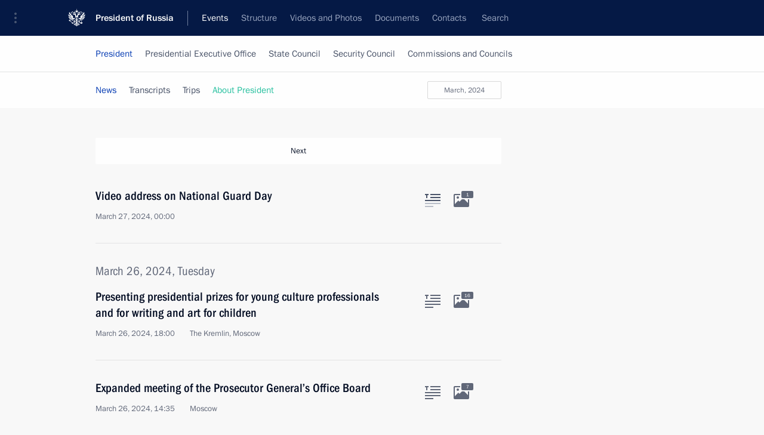

--- FILE ---
content_type: text/html; charset=UTF-8
request_url: http://en.kremlin.ru/events/president/news/page/103
body_size: 8064
content:
<!doctype html> <!--[if lt IE 7 ]> <html class="ie6" lang="en"> <![endif]--> <!--[if IE 7 ]> <html class="ie7" lang="en"> <![endif]--> <!--[if IE 8 ]> <html class="ie8" lang="en"> <![endif]--> <!--[if IE 9 ]> <html class="ie9" lang="en"> <![endif]--> <!--[if gt IE 8]><!--> <html lang="en" class="no-js" itemscope="itemscope" xmlns="http://www.w3.org/1999/xhtml" itemtype="http://schema.org/CollectionPage" prefix="og: http://ogp.me/ns# video: http://ogp.me/ns/video# ya: http://webmaster.yandex.ru/vocabularies/"> <!--<![endif]--> <head> <meta charset="utf-8"/> <title itemprop="name">News ∙ President ∙ Events ∙ President of Russia</title> <meta name="description" content=""/> <meta name="keywords" content=""/> <meta itemprop="inLanguage" content="en"/> <meta name="msapplication-TileColor" content="#091a42"> <meta name="theme-color" content="#ffffff"> <meta name="theme-color" content="#091A42" />  <meta name="viewport" content="width=device-width,initial-scale=1,minimum-scale=0.7,ya-title=#061a44"/>  <meta name="apple-mobile-web-app-capable" content="yes"/> <meta name="apple-mobile-web-app-title" content="President of Russia"/> <meta name="format-detection" content="telephone=yes"/> <meta name="apple-mobile-web-app-status-bar-style" content="default"/>  <meta name="msapplication-TileColor" content="#061a44"/> <meta name="msapplication-TileImage" content="/static/mstile-144x144.png"/> <meta name="msapplication-allowDomainApiCalls" content="true"/> <meta name="msapplication-starturl" content="/"/> <meta name="theme-color" content="#061a44"/> <meta name="application-name" content="President of Russia"/>   <meta property="og:site_name" content="President of Russia"/>  <meta name="twitter:site" content="@KremlinRussia_E"/>       <link rel="icon" type="image/png" href="/static/favicon-32x32.png" sizes="32x32"/>   <link rel="icon" type="image/png" href="/static/favicon-96x96.png" sizes="96x96"/>   <link rel="icon" type="image/png" href="/static/favicon-16x16.png" sizes="16x16"/>    <link rel="icon" type="image/png" href="/static/android-chrome-192x192.png" sizes="192x192"/> <link rel="manifest" href="/static/en/manifest.json"/>         <link rel="apple-touch-icon" href="/static/apple-touch-icon-57x57.png" sizes="57x57"/>   <link rel="apple-touch-icon" href="/static/apple-touch-icon-60x60.png" sizes="60x60"/>   <link rel="apple-touch-icon" href="/static/apple-touch-icon-72x72.png" sizes="72x72"/>   <link rel="apple-touch-icon" href="/static/apple-touch-icon-76x76.png" sizes="76x76"/>   <link rel="apple-touch-icon" href="/static/apple-touch-icon-114x114.png" sizes="114x114"/>   <link rel="apple-touch-icon" href="/static/apple-touch-icon-120x120.png" sizes="120x120"/>   <link rel="apple-touch-icon" href="/static/apple-touch-icon-144x144.png" sizes="144x144"/>   <link rel="apple-touch-icon" href="/static/apple-touch-icon-152x152.png" sizes="152x152"/>   <link rel="apple-touch-icon" href="/static/apple-touch-icon-180x180.png" sizes="180x180"/>               <link rel="stylesheet" type="text/css" media="all" href="/static/css/screen.css?ba15e963ac"/> <link rel="stylesheet" href="/static/css/print.css" media="print"/>  <!--[if lt IE 9]> <link rel="stylesheet" href="/static/css/ie8.css"/> <script type="text/javascript" src="/static/js/vendor/html5shiv.js"></script> <script type="text/javascript" src="/static/js/vendor/respond.src.js"></script> <script type="text/javascript" src="/static/js/vendor/Konsole.js"></script> <![endif]--> <!--[if lte IE 9]> <link rel="stylesheet" href="/static/css/ie9.css"/> <script type="text/javascript" src="/static/js/vendor/ierange-m2.js"></script> <![endif]--> <!--[if lte IE 6]> <link rel="stylesheet" href="/static/css/ie6.css"/> <![endif]--> <link rel="alternate" type="text/html" hreflang="ru" href="http://kremlin.ru/events/president/news/page/103"/>   <link rel="author" href="/about"/> <link rel="home" href="/"/> <link rel="search" href="/opensearch.xml" title="President of Russia" type="application/opensearchdescription+xml"/>   <link rel="first" href="/events/president/news"/>   <link rel="last" href="/events/president/news/page/1510"/>   <link rel="prev" href="/events/president/news/page/102"/>   <link rel="next" href="/events/president/news/page/104"/>  <link rel="alternate" type="application/atom+xml" href="/events/president/news/feed" title="Website of the President of Russia: President: News"/> <script type="text/javascript">
window.config = {staticUrl: '/static/',mediaUrl: 'http://static.kremlin.ru/media/',internalDomains: 'kremlin.ru|uznai-prezidenta.ru|openkremlin.ru|президент.рф|xn--d1abbgf6aiiy.xn--p1ai'};
</script></head> <body class=""> <div class="header" itemscope="itemscope" itemtype="http://schema.org/WPHeader" role="banner"> <div class="topline topline__menu"> <a class="topline__toggleaside" accesskey="=" aria-label="Portal Menu" role="button" href="#sidebar" title="Portal Menu"><i></i></a> <div class="topline__in"> <a href="/" class="topline__head" rel="home" accesskey="1" data-title="President of Russia"> <i class="topline__logo"></i>President of Russia</a> <div class="topline__togglemore" data-url="/mobile-menu"> <i class="topline__togglemore_button"></i> </div> <div class="topline__more"> <nav aria-label="Main menu"> <ul class="nav"><li class="nav__item" itemscope="itemscope" itemtype="http://schema.org/SiteNavigationElement"> <a href="/events/president/news" class="nav__link is-active" accesskey="2" itemprop="url"><span itemprop="name">Events</span></a> </li><li class="nav__item" itemscope="itemscope" itemtype="http://schema.org/SiteNavigationElement"> <a href="/structure/president" class="nav__link" accesskey="3" itemprop="url"><span itemprop="name">Structure</span></a> </li><li class="nav__item" itemscope="itemscope" itemtype="http://schema.org/SiteNavigationElement"> <a href="/multimedia/video" class="nav__link" accesskey="4" itemprop="url"><span itemprop="name">Videos and Photos</span></a> </li><li class="nav__item" itemscope="itemscope" itemtype="http://schema.org/SiteNavigationElement"> <a href="/acts/news" class="nav__link" accesskey="5" itemprop="url"><span itemprop="name">Documents</span></a> </li><li class="nav__item" itemscope="itemscope" itemtype="http://schema.org/SiteNavigationElement"> <a href="/contacts" class="nav__link" accesskey="6" itemprop="url"><span itemprop="name">Contacts</span></a> </li> <li class="nav__item last" itemscope="itemscope" itemtype="http://schema.org/SiteNavigationElement"> <a class="nav__link nav__link_search" href="/search" accesskey="7" itemprop="url" title="Global website search"> <span itemprop="name">Search</span> </a> </li>  </ul> </nav> </div> </div> </div>  <div class="search"> <ul class="search__filter"> <li class="search__filter__item is-active"> <a class="search_without_filter">Search this website</a> </li>   </ul> <div class="search__in">   <form name="search" class="form search__form simple_search form_special" method="get" action="/search" tabindex="-1" role="search" > <fieldset>  <input type="hidden" name="section" class="search__section_value"/> <input type="hidden" name="since" class="search__since_value"/> <input type="hidden" name="till" class="search__till_value"/> <span class="form__field input_wrapper"> <input type="text" name="query" class="search__form__input" id="search__form__input" lang="en" accesskey="-"  required="required" size="74" title="Enter search" autocomplete="off" data-autocomplete-words-url="/_autocomplete/words" data-autocomplete-url="/_autocomplete"/> <i class="search_icon"></i> <span class="text_overflow__limiter"></span> </span> <span class="form__field button__wrapper">  <button id="search-simple-search-button" class="submit search__form__button">Search</button> </span> </fieldset> </form>   </div> </div>  <div class="topline_nav_mobile"></div>  </div> <div class="main-wrapper"> <div class="subnav-view" role="complementary" aria-label="Additional menu">      <div class="content content_subnav events">   <div class="wrapfix__holder"> <div class="wrapfix wrapfix_events">  <div class="content_top__wrap">  <div class="content__in">  <div role="navigation" aria-label="First level submenu"> <ul class="subnav"> president<li class="" itemscope="itemscope" itemtype="http://schema.org/SiteNavigationElement"> <a class="is-active " href="/events/president/news" itemprop="url"> <span itemprop="name">President</span> </a> </li><li class="" itemscope="itemscope" itemtype="http://schema.org/SiteNavigationElement"> <a class=" " href="/events/administration" itemprop="url"> <span itemprop="name">Presidential Executive Office</span> </a> </li><li class="" itemscope="itemscope" itemtype="http://schema.org/SiteNavigationElement"> <a class=" " href="/events/state-council" itemprop="url"> <span itemprop="name">State Council</span> </a> </li><li class="" itemscope="itemscope" itemtype="http://schema.org/SiteNavigationElement"> <a class=" " href="/events/security-council" itemprop="url"> <span itemprop="name">Security Council</span> </a> </li><li class="is-last" itemscope="itemscope" itemtype="http://schema.org/SiteNavigationElement"> <a class=" " href="/events/councils" itemprop="url"> <span itemprop="name">Commissions and Councils</span> </a> </li></ul> </div> </div> <hr class="content__sep" aria-hidden="true"/> <div class="content__in">     <a class="dateblock" data-url="/events/president/news/calendar/YEAR" data-date-url="/events/president/news/by-date/DATE" data-max="2026-01-19" data-min="1999-12-31" data-format="mmmm, yyyy" data-value="2024-03-27" href="#focus" role="button"> <span class="special-hidden">Calendar:</span>March, 2024</a>    <div role="navigation" aria-label="Second level submenu"> <ul class="subnav subnav_secondary"><li class="" itemscope="itemscope" itemtype="http://schema.org/SiteNavigationElement"> <a class="is-active " href="/events/president/news" itemprop="url"> <span itemprop="name">News</span> </a> </li><li class="" itemscope="itemscope" itemtype="http://schema.org/SiteNavigationElement"> <a class=" " href="/events/president/transcripts" itemprop="url"> <span itemprop="name">Transcripts</span> </a> </li><li class="" itemscope="itemscope" itemtype="http://schema.org/SiteNavigationElement"> <a class=" " href="/events/president/trips" itemprop="url"> <span itemprop="name">Trips</span> </a> </li><li class="is-last" itemscope="itemscope" itemtype="http://schema.org/SiteNavigationElement"> <a class=" is-special" href="/structure/president" itemprop="url"> <span itemprop="name">About President</span> </a> </li></ul> </div> </div> <div class="gradient-shadow"></div>  </div> </div> </div>   </div> </div> <div class="wrapsite"> <div class="content-view" role="main"> <div class="content content_main" data-section="News" data-section-href="/events/president/news"> <div class="content__in"> <div class="events hslice" id="events" aria-live="polite" aria-relevant="additions removals">  <a href="/events/president/news/page/102" class="button button_white more more-prev" rel="prev" accesskey="p">Next</a><div class="entry-content lister-page" role="list" data-url-template="/events/president/news/page/PAGE" data-base-url="/events/president/news" data-path="/events/president/news/page/103" data-page="103" data-pages="1510">     <div class="hentry h-entry hentry_event" data-id="73738" itemscope="itemscope" itemtype="http://schema.org/NewsArticle" role="listitem"> <h3 class="hentry__title hentry__title_special"> <a href="/events/president/news/73738" rel="bookmark" itemprop="url"><span class="entry-title p-name" itemprop="name">Video address on National Guard Day</span>  <span class="hentry__meta">  <time class="published dt-published" datetime="2024-03-27" itemprop="datePublished">March 27, 2024, 00:00</time>  <span class="updated hidden" hidden="hidden">2024-03-26</span> <span class="author vcard hidden" hidden="hidden"><span class="fn">Team of the Official Website of the President of Russia</span></span></span>   </a> </h3>  <div class="hentry__assets">  <a href="/events/president/news/73738" rel="bookmark" aria-hidden="true" aria-label="Text of the article" class="tabs_article item medium" title="Text of the article"><i></i> </a>  <a href="/events/president/news/73738/photos" itemprop="url" aria-label="Related photos" itemscope="itemscope" itemtype="http://schema.org/ImageObject" class="tabs_photo item" title="Related photos" rel="bookmark" hidden> <i><span class="tabs__count">1</span></i> </a>  </div>  </div>      <h2 class="events__title"> <span><time datetime="2024-03-26">March 26, 2024, Tuesday</time></span> </h2>  <div class="hentry h-entry hentry_event" data-id="73736" itemscope="itemscope" itemtype="http://schema.org/NewsArticle" role="listitem"> <h3 class="hentry__title hentry__title_special"> <a href="/events/president/news/73736" rel="bookmark" itemprop="url"><span class="entry-title p-name" itemprop="name">Presenting presidential prizes for young culture professionals and for writing and art for children</span>  <span class="hentry__meta">  <time class="published dt-published" datetime="2024-03-26" itemprop="datePublished">March 26, 2024, 18:00</time>  <span class="updated hidden" hidden="hidden">2024-03-26</span> <span class="author vcard hidden" hidden="hidden"><span class="fn">Team of the Official Website of the President of Russia</span></span> <span class="hentry__location p-location">The Kremlin, Moscow</span> </span>   </a> </h3>  <div class="hentry__assets">  <a href="/events/president/news/73736" rel="bookmark" aria-hidden="true" aria-label="Text of the article" class="tabs_article item big" title="Text of the article"><i></i> </a>  <a href="/events/president/news/73736/photos" itemprop="url" aria-label="Related photos" itemscope="itemscope" itemtype="http://schema.org/ImageObject" class="tabs_photo item" title="Related photos" rel="bookmark" hidden> <i><span class="tabs__count">16</span></i> </a>  </div>  </div>    <div class="hentry h-entry hentry_event" data-id="73735" itemscope="itemscope" itemtype="http://schema.org/NewsArticle" role="listitem"> <h3 class="hentry__title hentry__title_special"> <a href="/events/president/news/73735" rel="bookmark" itemprop="url"><span class="entry-title p-name" itemprop="name">Expanded meeting of the Prosecutor General’s Office Board</span>  <span class="hentry__meta">  <time class="published dt-published" datetime="2024-03-26" itemprop="datePublished">March 26, 2024, 14:35</time>  <span class="updated hidden" hidden="hidden">2024-03-26</span> <span class="author vcard hidden" hidden="hidden"><span class="fn">Team of the Official Website of the President of Russia</span></span> <span class="hentry__location p-location">Moscow</span> </span>   </a> </h3>  <div class="hentry__assets">  <a href="/events/president/news/73735" rel="bookmark" aria-hidden="true" aria-label="Text of the article" class="tabs_article item big" title="Text of the article"><i></i> </a>  <a href="/events/president/news/73735/photos" itemprop="url" aria-label="Related photos" itemscope="itemscope" itemtype="http://schema.org/ImageObject" class="tabs_photo item" title="Related photos" rel="bookmark" hidden> <i><span class="tabs__count">7</span></i> </a>  </div>  </div>    <div class="hentry h-entry hentry_event" data-id="73734" itemscope="itemscope" itemtype="http://schema.org/NewsArticle" role="listitem"> <h3 class="hentry__title hentry__title_special"> <a href="/events/president/news/73734" rel="bookmark" itemprop="url"><span class="entry-title p-name" itemprop="name">Telephone conversation with General Secretary of the Communist Party of Vietnam Central Committee Nguyen Phu Trong</span>  <span class="hentry__meta">  <time class="published dt-published" datetime="2024-03-26" itemprop="datePublished">March 26, 2024, 13:30</time>  <span class="updated hidden" hidden="hidden">2024-03-26</span> <span class="author vcard hidden" hidden="hidden"><span class="fn">Team of the Official Website of the President of Russia</span></span></span>   </a> </h3>  <div class="hentry__assets">  <a href="/events/president/news/73734" rel="bookmark" aria-hidden="true" aria-label="Text of the article" class="tabs_article item small" title="Text of the article"><i></i> </a>   </div>  </div>    <div class="hentry h-entry hentry_event" data-id="73733" itemscope="itemscope" itemtype="http://schema.org/NewsArticle" role="listitem"> <h3 class="hentry__title hentry__title_special"> <a href="/events/president/news/73733" rel="bookmark" itemprop="url"><span class="entry-title p-name" itemprop="name">Telephone conversation with President of the National Council for the Safeguard of the Homeland of the Republic of Niger Abdourahamane Tchiani</span>  <span class="hentry__meta">  <time class="published dt-published" datetime="2024-03-26" itemprop="datePublished">March 26, 2024, 13:15</time>  <span class="updated hidden" hidden="hidden">2024-03-26</span> <span class="author vcard hidden" hidden="hidden"><span class="fn">Team of the Official Website of the President of Russia</span></span></span>   </a> </h3>  <div class="hentry__assets">  <a href="/events/president/news/73733" rel="bookmark" aria-hidden="true" aria-label="Text of the article" class="tabs_article item small" title="Text of the article"><i></i> </a>   </div>  </div>      <h2 class="events__title"> <span><time datetime="2024-03-25">March 25, 2024, Monday</time></span> </h2>  <div class="hentry h-entry hentry_event" data-id="73732" itemscope="itemscope" itemtype="http://schema.org/NewsArticle" role="listitem"> <h3 class="hentry__title hentry__title_special"> <a href="/events/president/news/73732" rel="bookmark" itemprop="url"><span class="entry-title p-name" itemprop="name">Meeting on measures being taken after the terrorist attack at Crocus City Hall</span>  <span class="hentry__meta">  <time class="published dt-published" datetime="2024-03-25" itemprop="datePublished">March 25, 2024, 21:35</time>  <span class="updated hidden" hidden="hidden">2024-03-26</span> <span class="author vcard hidden" hidden="hidden"><span class="fn">Team of the Official Website of the President of Russia</span></span> <span class="hentry__location p-location">The Kremlin, Moscow</span> </span>   </a> </h3>  <div class="hentry__assets">  <a href="/events/president/news/73732" rel="bookmark" aria-hidden="true" aria-label="Text of the article" class="tabs_article item big" title="Text of the article"><i></i> </a>  <a href="/events/president/news/73732/photos" itemprop="url" aria-label="Related photos" itemscope="itemscope" itemtype="http://schema.org/ImageObject" class="tabs_photo item" title="Related photos" rel="bookmark" hidden> <i><span class="tabs__count">4</span></i> </a>  </div>  </div>    <div class="hentry h-entry hentry_event" data-id="73731" itemscope="itemscope" itemtype="http://schema.org/NewsArticle" role="listitem"> <h3 class="hentry__title hentry__title_special"> <a href="/events/president/news/73731" rel="bookmark" itemprop="url"><span class="entry-title p-name" itemprop="name">Greetings on the opening of the 13th ATOMEXPO-2024 International Forum</span>  <span class="hentry__meta">  <time class="published dt-published" datetime="2024-03-25" itemprop="datePublished">March 25, 2024, 13:15</time>  <span class="updated hidden" hidden="hidden">2024-03-25</span> <span class="author vcard hidden" hidden="hidden"><span class="fn">Team of the Official Website of the President of Russia</span></span></span>   </a> </h3>  <div class="hentry__assets">  <a href="/events/president/news/73731" rel="bookmark" aria-hidden="true" aria-label="Text of the article" class="tabs_article item small" title="Text of the article"><i></i> </a>   </div>  </div>      <h2 class="events__title"> <span><time datetime="2024-03-24">March 24, 2024, Sunday</time></span> </h2>  <div class="hentry h-entry hentry_event" data-id="73720" itemscope="itemscope" itemtype="http://schema.org/NewsArticle" role="listitem"> <h3 class="hentry__title hentry__title_special"> <a href="/events/president/news/73720" rel="bookmark" itemprop="url"><span class="entry-title p-name" itemprop="name">Vladimir Putin paid tribute to the memory of the people killed in the Crocus City Hall terrorist attack</span>  <span class="hentry__meta">  <time class="published dt-published" datetime="2024-03-24" itemprop="datePublished">March 24, 2024, 17:45</time>  <span class="updated hidden" hidden="hidden">2024-03-24</span> <span class="author vcard hidden" hidden="hidden"><span class="fn">Team of the Official Website of the President of Russia</span></span> <span class="hentry__location p-location">Novo-Ogaryovo, Moscow Region</span> </span>   </a> </h3>  <div class="hentry__assets">  <a href="/events/president/news/73720" rel="bookmark" aria-hidden="true" aria-label="Text of the article" class="tabs_article item small" title="Text of the article"><i></i> </a>  <a href="/events/president/news/73720/photos" itemprop="url" aria-label="Related photos" itemscope="itemscope" itemtype="http://schema.org/ImageObject" class="tabs_photo item" title="Related photos" rel="bookmark" hidden> <i><span class="tabs__count">1</span></i> </a>  </div>  </div>    <div class="hentry h-entry hentry_event" data-id="73716" itemscope="itemscope" itemtype="http://schema.org/NewsArticle" role="listitem"> <h3 class="hentry__title hentry__title_special"> <a href="/events/president/news/73716" rel="bookmark" itemprop="url"><span class="entry-title p-name" itemprop="name">Telephone conversation with President of Azerbaijan Ilham Aliyev</span>  <span class="hentry__meta">  <time class="published dt-published" datetime="2024-03-24" itemprop="datePublished">March 24, 2024, 13:25</time>  <span class="updated hidden" hidden="hidden">2024-03-24</span> <span class="author vcard hidden" hidden="hidden"><span class="fn">Team of the Official Website of the President of Russia</span></span></span>   </a> </h3>  <div class="hentry__assets">  <a href="/events/president/news/73716" rel="bookmark" aria-hidden="true" aria-label="Text of the article" class="tabs_article item small" title="Text of the article"><i></i> </a>   </div>  </div>    <div class="hentry h-entry hentry_event" data-id="73715" itemscope="itemscope" itemtype="http://schema.org/NewsArticle" role="listitem"> <h3 class="hentry__title hentry__title_special"> <a href="/events/president/news/73715" rel="bookmark" itemprop="url"><span class="entry-title p-name" itemprop="name">Telephone conversation with President of Tajikistan Emomali Rahmon</span>  <span class="hentry__meta">  <time class="published dt-published" datetime="2024-03-24" itemprop="datePublished">March 24, 2024, 13:25</time>  <span class="updated hidden" hidden="hidden">2024-03-24</span> <span class="author vcard hidden" hidden="hidden"><span class="fn">Team of the Official Website of the President of Russia</span></span></span>   </a> </h3>  <div class="hentry__assets">  <a href="/events/president/news/73715" rel="bookmark" aria-hidden="true" aria-label="Text of the article" class="tabs_article item small" title="Text of the article"><i></i> </a>   </div>  </div>      <h2 class="events__title"> <span><time datetime="2024-03-23">March 23, 2024, Saturday</time></span> </h2>  <div class="hentry h-entry hentry_event" data-id="73706" itemscope="itemscope" itemtype="http://schema.org/NewsArticle" role="listitem"> <h3 class="hentry__title hentry__title_special"> <a href="/events/president/news/73706" rel="bookmark" itemprop="url"><span class="entry-title p-name" itemprop="name">Telephone conversation with President of Syria Bashar al-Assad</span>  <span class="hentry__meta">  <time class="published dt-published" datetime="2024-03-23" itemprop="datePublished">March 23, 2024, 19:40</time>  <span class="updated hidden" hidden="hidden">2024-03-24</span> <span class="author vcard hidden" hidden="hidden"><span class="fn">Team of the Official Website of the President of Russia</span></span></span>   </a> </h3>  <div class="hentry__assets">  <a href="/events/president/news/73706" rel="bookmark" aria-hidden="true" aria-label="Text of the article" class="tabs_article item small" title="Text of the article"><i></i> </a>   </div>  </div>    <div class="hentry h-entry hentry_event" data-id="73705" itemscope="itemscope" itemtype="http://schema.org/NewsArticle" role="listitem"> <h3 class="hentry__title hentry__title_special"> <a href="/events/president/news/73705" rel="bookmark" itemprop="url"><span class="entry-title p-name" itemprop="name">Telephone conversation with President of Turkiye Recep Tayyip Erdogan</span>  <span class="hentry__meta">  <time class="published dt-published" datetime="2024-03-23" itemprop="datePublished">March 23, 2024, 19:30</time>  <span class="updated hidden" hidden="hidden">2024-03-24</span> <span class="author vcard hidden" hidden="hidden"><span class="fn">Team of the Official Website of the President of Russia</span></span></span>   </a> </h3>  <div class="hentry__assets">  <a href="/events/president/news/73705" rel="bookmark" aria-hidden="true" aria-label="Text of the article" class="tabs_article item small" title="Text of the article"><i></i> </a>   </div>  </div>    <div class="hentry h-entry hentry_event" data-id="73704" itemscope="itemscope" itemtype="http://schema.org/NewsArticle" role="listitem"> <h3 class="hentry__title hentry__title_special"> <a href="/events/president/news/73704" rel="bookmark" itemprop="url"><span class="entry-title p-name" itemprop="name">Telephone conversation with President of Kazakhstan Kassym-Jomart Tokayev</span>  <span class="hentry__meta">  <time class="published dt-published" datetime="2024-03-23" itemprop="datePublished">March 23, 2024, 16:10</time>  <span class="updated hidden" hidden="hidden">2024-03-23</span> <span class="author vcard hidden" hidden="hidden"><span class="fn">Team of the Official Website of the President of Russia</span></span></span>   </a> </h3>  <div class="hentry__assets">  <a href="/events/president/news/73704" rel="bookmark" aria-hidden="true" aria-label="Text of the article" class="tabs_article item small" title="Text of the article"><i></i> </a>   </div>  </div>    <div class="hentry h-entry hentry_event" data-id="73703" itemscope="itemscope" itemtype="http://schema.org/NewsArticle" role="listitem"> <h3 class="hentry__title hentry__title_special"> <a href="/events/president/news/73703" rel="bookmark" itemprop="url"><span class="entry-title p-name" itemprop="name">Address to citizens of Russia</span>  <span class="hentry__meta">  <time class="published dt-published" datetime="2024-03-23" itemprop="datePublished">March 23, 2024, 15:30</time>  <span class="updated hidden" hidden="hidden">2024-03-23</span> <span class="author vcard hidden" hidden="hidden"><span class="fn">Team of the Official Website of the President of Russia</span></span></span>   </a> </h3>  <div class="hentry__assets">  <a href="/events/president/news/73703" rel="bookmark" aria-hidden="true" aria-label="Text of the article" class="tabs_article item medium" title="Text of the article"><i></i> </a>  <a href="/events/president/news/73703/photos" itemprop="url" aria-label="Related photos" itemscope="itemscope" itemtype="http://schema.org/ImageObject" class="tabs_photo item" title="Related photos" rel="bookmark" hidden> <i><span class="tabs__count">3</span></i> </a>  </div>  </div>    <div class="hentry h-entry hentry_event" data-id="73702" itemscope="itemscope" itemtype="http://schema.org/NewsArticle" role="listitem"> <h3 class="hentry__title hentry__title_special"> <a href="/events/president/news/73702" rel="bookmark" itemprop="url"><span class="entry-title p-name" itemprop="name">Telephone conversation with President of Uzbekistan Shavkat Mirziyoyev</span>  <span class="hentry__meta">  <time class="published dt-published" datetime="2024-03-23" itemprop="datePublished">March 23, 2024, 13:40</time>  <span class="updated hidden" hidden="hidden">2024-03-23</span> <span class="author vcard hidden" hidden="hidden"><span class="fn">Team of the Official Website of the President of Russia</span></span></span>   </a> </h3>  <div class="hentry__assets">  <a href="/events/president/news/73702" rel="bookmark" aria-hidden="true" aria-label="Text of the article" class="tabs_article item small" title="Text of the article"><i></i> </a>   </div>  </div>    <div class="hentry h-entry hentry_event" data-id="73701" itemscope="itemscope" itemtype="http://schema.org/NewsArticle" role="listitem"> <h3 class="hentry__title hentry__title_special"> <a href="/events/president/news/73701" rel="bookmark" itemprop="url"><span class="entry-title p-name" itemprop="name">Vladimir Putin had a telephone conversation with President of Belarus Alexander Lukashenko</span>  <span class="hentry__meta">  <time class="published dt-published" datetime="2024-03-23" itemprop="datePublished">March 23, 2024, 12:05</time>  <span class="updated hidden" hidden="hidden">2024-03-23</span> <span class="author vcard hidden" hidden="hidden"><span class="fn">Team of the Official Website of the President of Russia</span></span></span>   </a> </h3>  <div class="hentry__assets">  <a href="/events/president/news/73701" rel="bookmark" aria-hidden="true" aria-label="Text of the article" class="tabs_article item small" title="Text of the article"><i></i> </a>   </div>  </div>    <div class="hentry h-entry hentry_event" data-id="73700" itemscope="itemscope" itemtype="http://schema.org/NewsArticle" role="listitem"> <h3 class="hentry__title hentry__title_special"> <a href="/events/president/news/73700" rel="bookmark" itemprop="url"><span class="entry-title p-name" itemprop="name">FSB Director reported to President about detention of terrorists who participated in the terrorist attack at Crocus City Hall</span>  <span class="hentry__meta">  <time class="published dt-published" datetime="2024-03-23" itemprop="datePublished">March 23, 2024, 11:05</time>  <span class="updated hidden" hidden="hidden">2024-03-23</span> <span class="author vcard hidden" hidden="hidden"><span class="fn">Team of the Official Website of the President of Russia</span></span></span>   </a> </h3>  <div class="hentry__assets">  <a href="/events/president/news/73700" rel="bookmark" aria-hidden="true" aria-label="Text of the article" class="tabs_article item small" title="Text of the article"><i></i> </a>   </div>  </div>      <h2 class="events__title"> <span><time datetime="2024-03-22">March 22, 2024, Friday</time></span> </h2>  <div class="hentry h-entry hentry_event" data-id="73699" itemscope="itemscope" itemtype="http://schema.org/NewsArticle" role="listitem"> <h3 class="hentry__title hentry__title_special"> <a href="/events/president/news/73699" rel="bookmark" itemprop="url"><span class="entry-title p-name" itemprop="name">The President is being informed on the developments at the Crocus City Hall and measures being taken in this regard</span>  <span class="hentry__meta">  <time class="published dt-published" datetime="2024-03-22" itemprop="datePublished">March 22, 2024, 22:45</time>  <span class="updated hidden" hidden="hidden">2024-03-23</span> <span class="author vcard hidden" hidden="hidden"><span class="fn">Team of the Official Website of the President of Russia</span></span></span>   </a> </h3>  <div class="hentry__assets">  <a href="/events/president/news/73699" rel="bookmark" aria-hidden="true" aria-label="Text of the article" class="tabs_article item small" title="Text of the article"><i></i> </a>   </div>  </div>    <div class="hentry h-entry hentry_event" data-id="73698" itemscope="itemscope" itemtype="http://schema.org/NewsArticle" role="listitem"> <h3 class="hentry__title hentry__title_special"> <a href="/events/president/news/73698" rel="bookmark" itemprop="url"><span class="entry-title p-name" itemprop="name">Meeting with permanent members of the Security Council</span>  <span class="hentry__meta">  <time class="published dt-published" datetime="2024-03-22" itemprop="datePublished">March 22, 2024, 14:25</time>  <span class="updated hidden" hidden="hidden">2024-03-22</span> <span class="author vcard hidden" hidden="hidden"><span class="fn">Team of the Official Website of the President of Russia</span></span> <span class="hentry__location p-location">Novo-Ogaryovo, Moscow Region</span> </span>   </a> </h3>  <div class="hentry__assets">  <a href="/events/president/news/73698" rel="bookmark" aria-hidden="true" aria-label="Text of the article" class="tabs_article item small" title="Text of the article"><i></i> </a>  <a href="/events/president/news/73698/photos" itemprop="url" aria-label="Related photos" itemscope="itemscope" itemtype="http://schema.org/ImageObject" class="tabs_photo item" title="Related photos" rel="bookmark" hidden> <i><span class="tabs__count">2</span></i> </a>  </div>  </div>    <div class="hentry h-entry hentry_event" data-id="73695" itemscope="itemscope" itemtype="http://schema.org/NewsArticle" role="listitem"> <h3 class="hentry__title hentry__title_special"> <a href="/events/president/news/73695" rel="bookmark" itemprop="url"><span class="entry-title p-name" itemprop="name">Winners of the 2023 Presidential prizes for young culture professionals and for writing and art for children and young people announced</span>  <span class="hentry__meta">  <time class="published dt-published" datetime="2024-03-22" itemprop="datePublished">March 22, 2024, 13:30</time>  <span class="updated hidden" hidden="hidden">2024-03-22</span> <span class="author vcard hidden" hidden="hidden"><span class="fn">Team of the Official Website of the President of Russia</span></span> <span class="hentry__location p-location">Moscow</span> </span>   </a> </h3>  <div class="hentry__assets">  <a href="/events/president/news/73695" rel="bookmark" aria-hidden="true" aria-label="Text of the article" class="tabs_article item small" title="Text of the article"><i></i> </a>  <a href="/events/president/news/73695/photos" itemprop="url" aria-label="Related photos" itemscope="itemscope" itemtype="http://schema.org/ImageObject" class="tabs_photo item" title="Related photos" rel="bookmark" hidden> <i><span class="tabs__count">1</span></i> </a>  </div>  </div> </div><a href="/events/president/news/page/104" class="button button_green more more-next" rel="next" accesskey="n">Previous</a>   </div> </div> </div><div class="promoted" role="region" aria-label="Важная новость"> <div class="promoted__in"> <a href="http://en.kremlin.ru/events/president/news/78815" class="promoted__entry"> <div class="promoted__block"> <h3 class="promoted__title one_line">Results of the Year with Vladimir Putin</h3> <div class="promoted__image" aria-hidden="true"><img class="promoted__pic" src="http://static.kremlin.ru/media/events/highlight-images/index/fzEDJwEHYA9iFG4u4xT5AgHnFbZd1gP2.jpg" srcset="http://static.kremlin.ru/media/events/highlight-images/index/fzEDJwEHYA9iFG4u4xT5AgHnFbZd1gP2.jpg 1x,http://static.kremlin.ru/media/events/highlight-images/index2x/u2gcuc9XLXBfFrCcHWk63NlAXhnM5RyA.jpg 2x" style="background:rgb(42, 29, 47);background:linear-gradient(90deg, #2a1d2f 0%, rgba(42,29,47,0) 100%),linear-gradient(270deg, #5e83f4 0%, rgba(94,131,244,0) 100%),linear-gradient(180deg, #f3d7d3 0%, rgba(243,215,211,0) 100%),linear-gradient(0deg, #935363 0%, rgba(147,83,99,0) 100%);"  width="140" height="100" alt="Results of the Year with Vladimir Putin"/></div> <span class="promoted__date"> December 19, 2025</span> </div> </a> </div> <div class="gradient-shadow"></div> </div> </div><div class="footer" id="footer" itemscope="itemscope" itemtype="http://schema.org/WPFooter"> <div class="footer__in"> <div role="complementary" aria-label="Portal Menu"> <div class="footer__mobile"> <a href="/"> <i class="footer__logo_mob"></i> <div class="mobile_title">President of Russia</div> <div class="mobile_caption">Mobile version</div> </a> </div> <div class="footer__col col_mob"> <h2 class="footer_title">President's<br/>website<br/>sections</h2> <ul class="footer_list nav_mob"><li class="footer_list_item" itemscope="itemscope" itemtype="http://schema.org/SiteNavigationElement"> <a href="/events/president/news"  class="is-active" itemprop="url"> <span itemprop="name">Events</span> </a> </li> <li class="footer_list_item" itemscope="itemscope" itemtype="http://schema.org/SiteNavigationElement"> <a href="/structure/president"  itemprop="url"> <span itemprop="name">Structure</span> </a> </li> <li class="footer_list_item" itemscope="itemscope" itemtype="http://schema.org/SiteNavigationElement"> <a href="/multimedia/video"  itemprop="url"> <span itemprop="name">Videos and Photos</span> </a> </li> <li class="footer_list_item" itemscope="itemscope" itemtype="http://schema.org/SiteNavigationElement"> <a href="/acts/news"  itemprop="url"> <span itemprop="name">Documents</span> </a> </li> <li class="footer_list_item" itemscope="itemscope" itemtype="http://schema.org/SiteNavigationElement"> <a href="/contacts"  itemprop="url"> <span itemprop="name">Contacts</span> </a> </li>  <li class="footer__search footer_list_item footer__search_open" itemscope="itemscope" itemtype="http://schema.org/SiteNavigationElement"> <a href="/search" itemprop="url"> <i></i> <span itemprop="name">Search</span> </a> </li> <li class="footer__search footer_list_item footer__search_hidden" itemscope="itemscope" itemtype="http://schema.org/SiteNavigationElement"> <a href="/search" itemprop="url"> <i></i> <span itemprop="name">Search</span> </a> </li> <li class="footer__smi footer_list_item" itemscope="itemscope" itemtype="http://schema.org/SiteNavigationElement"> <a href="/press/announcements" itemprop="url" class="is-special"><i></i><span itemprop="name">For the Media</span></a> </li> <li class="footer_list_item" itemscope="itemscope" itemtype="http://schema.org/SiteNavigationElement"> <a href="/subscribe" itemprop="url"><i></i><span itemprop="name">Subscribe</span></a> </li> <li class="footer_list_item hidden_mob" itemscope="itemscope" itemtype="http://schema.org/SiteNavigationElement"> <a href="/catalog/glossary" itemprop="url" rel="glossary"><span itemprop="name">Directory</span></a> </li> </ul> <ul class="footer_list"> <li class="footer__special" itemscope="itemscope" itemtype="http://schema.org/SiteNavigationElement"> <a href="http://en.special.kremlin.ru/events/president/news" itemprop="url" class="is-special no-warning"><i></i><span itemprop="name">Version for People with Disabilities</span></a> </li> </ul> <ul class="footer_list nav_mob"> <li itemscope="itemscope" itemtype="http://schema.org/SiteNavigationElement" class="language footer_list_item">   <a href="http://kremlin.ru/events/president/news/page/103" rel="alternate" hreflang="ru" itemprop="url" class=" no-warning"> <span itemprop="name"> Русский </span> </a> <meta itemprop="inLanguage" content="ru"/>   </li> </ul> </div> <div class="footer__col"> <h2 class="footer_title">President's<br/>website<br/>resources</h2> <ul class="footer_list"> <li class="footer__currentsite footer_list_item" itemscope="itemscope" itemtype="http://schema.org/SiteNavigationElement"> <a href="/" itemprop="url">President of Russia<span itemprop="name">Current resource</span> </a> </li> <li class="footer_list_item"> <a href="http://kremlin.ru/acts/constitution" class="no-warning">The Constitution of Russia</a> </li> <li class="footer_list_item"> <a href="http://en.flag.kremlin.ru/" class="no-warning" rel="external">State Insignia</a> </li> <li class="footer_list_item"> <a href="https://en.letters.kremlin.ru/" class="no-warning" rel="external">Address an appeal to the President</a> </li>  <li class="footer_list_item"> <a href="http://en.putin.kremlin.ru/" class="no-warning" rel="external">Vladimir Putin’s Personal Website</a> </li>  </ul> </div> <div class="footer__col"> <h2 class="footer_title">Official Internet Resources<br/>of the President of Russia</h2> <ul class="footer_list"> <li class="footer_list_item"> <a href="https://t.me/news_kremlin_eng" rel="me" target="_blank">Telegram Channel</a> </li>  <li class="footer_list_item"> <a href="https://rutube.ru/u/kremlin/" rel="me" target="_blank">Rutube Channel</a> </li> <li class="footer_list_item"> <a href="http://www.youtube.ru/user/kremlin" rel="me" target="_blank">YouTube Channel</a> </li> </ul> </div>  <div class="footer__col footer__col_last"> <h2 class="footer_title">Legal<br/>and technical<br/>information</h2> <ul class="footer_list technical_info"> <li class="footer_list_item" itemscope="itemscope" itemtype="http://schema.org/SiteNavigationElement"> <a href="/about" itemprop="url"> <span itemprop="name">About website</span> </a> </li> <li class="footer_list_item" itemscope="itemscope" itemtype="http://schema.org/SiteNavigationElement"> <a href="/about/copyrights" itemprop="url"><span itemprop="name">Using website content</span></a> </li> <li class="footer_list_item" itemscope="itemscope" itemtype="http://schema.org/SiteNavigationElement"> <a href="/about/privacy" itemprop="url"><span itemprop="name">Personal data of website users</span></a> </li> <li class="footer_list_item" itemscope="itemscope" itemtype="http://schema.org/SiteNavigationElement"> <a href="/contacts#mailto" itemprop="url"><span itemprop="name">Contact website team</span></a> </li> </ul> </div> </div> <div role="contentinfo"> <div class="footer__license"> <p>All content on this site is licensed under</p> <p><a href="http://creativecommons.org/licenses/by/4.0/deed.en" hreflang="en" class="underline" rel="license" target="_blank">Creative Commons Attribution 4.0 International</a></p> </div> <div class="footer__copy"><span class="flag_white">Presidential </span><span class="flag_blue">Executive Office</span><span class="flag_red">2026</span> </div> </div> <div class="footer__logo"></div> </div> </div> </div> </div> <div class="gallery__wrap"> <div class="gallery__overlay"></div> <div class="gallery" role="complementary" aria-label="Fullscreen gallery"></div> </div> <div class="read" role="complementary" aria-label="Material for reading"></div> <div class="wrapsite__outside hidden-print"><div class="wrapsite__overlay"></div></div><div class="sidebar" tabindex="-1" itemscope="itemscope" itemtype="http://schema.org/WPSideBar"> <div class="sidebar__content">    <div class="sidebar_lang">  <div class="sidebar_title_wrapper hidden"> <h2 class="sidebar_title">Официальные сетевые ресурсы</h2> <h3 class="sidebar_title sidebar_title_caption">Президента России</h3> </div> <div class="sidebar_title_wrapper is-visible"> <h2 class="sidebar_title">Official Internet Resources</h2> <h3 class="sidebar_title sidebar_title_caption">of the President of Russia</h3> </div> <span class="sidebar_lang_item sidebar_lang_first"> <a tabindex="0" href="http://kremlin.ru/events/president/news/page/103" rel="alternate" hreflang="ru" itemprop="url" class="is-active"> <span>Русский</span> </a> </span><span class="sidebar_lang_item"> <a tabindex="-1" rel="alternate" hreflang="en" itemprop="url" > <span>English</span> </a> </span> <meta itemprop="inLanguage" content="ru"/>   </div> <ul class="sidebar_list">  <li itemscope="itemscope" itemtype="http://schema.org/SiteNavigationElement"> <a href="/press/announcements" class="sidebar__special" itemprop="url" tabindex="0"><span itemprop="name">For the Media</span></a> </li> <li itemscope="itemscope" itemtype="http://schema.org/SiteNavigationElement"> <a href="http://en.special.kremlin.ru/events/president/news" class="sidebar__special no-warning" itemprop="url" tabindex="0"><span itemprop="name">Version for People with Disabilities</span></a> </li>  <li itemscope="itemscope" itemtype="http://schema.org/SiteNavigationElement"> <a href="https://t.me/news_kremlin_eng" class="sidebar__special" itemprop="url" tabindex="0" rel="me" target="_blank" ><span itemprop="name">Telegram Channel</span></a> </li>  <li itemscope="itemscope" itemtype="http://schema.org/SiteNavigationElement"> <a href="https://rutube.ru/u/kremlin/" class="sidebar__special" itemprop="url" tabindex="0" rel="me" target="_blank" ><span itemprop="name">Rutube Channel</span></a> </li> <li itemscope="itemscope" itemtype="http://schema.org/SiteNavigationElement"> <a href="http://www.youtube.ru/user/kremlin" class="sidebar__special" itemprop="url" tabindex="0" rel="me" target="_blank" ><span itemprop="name">YouTube Channel</span></a> </li> </ul> <ul class="sidebar_list sidebar_list_other"> <li itemscope="itemscope" itemtype="http://schema.org/SiteNavigationElement">  <a href="/" class="no-warning --active-item" itemprop="url" tabindex="0">  <span itemprop="name">Website of the President of Russia</span> </a> </li>  <li itemscope="itemscope" itemtype="http://schema.org/SiteNavigationElement">  <a href="http://en.flag.kremlin.ru/" class="no-warning" itemprop="url" tabindex="0" rel="external">  <span itemprop="name">State Insignia</span></a> </li> <li itemscope="itemscope" itemtype="http://schema.org/SiteNavigationElement"> <a href="https://en.letters.kremlin.ru/" class="no-warning" itemprop="url" tabindex="0" rel="external"><span itemprop="name">Address an appeal to the President</span></a> </li>  <li itemscope="itemscope" itemtype="http://schema.org/SiteNavigationElement">  <a href="http://en.putin.kremlin.ru/" class="no-warning" itemprop="url" tabindex="0" rel="external">  <span itemprop="name">Vladimir Putin’s Personal Website</span> </a> </li> <li itemscope="itemscope" itemtype="http://schema.org/SiteNavigationElement"> <a href="http://20.kremlin.ru/en/" class="no-warning" itemprop="url" tabindex="0" rel="external"><span itemprop="name">Putin. 20 years</span></a> </li>  </ul> </div> <p class="sidebar__signature">Presidential Executive Office<br/>2026</p> </div><script type="text/javascript" src="/static/js/app.js?39d4bd2fd8"></script></body> </html>